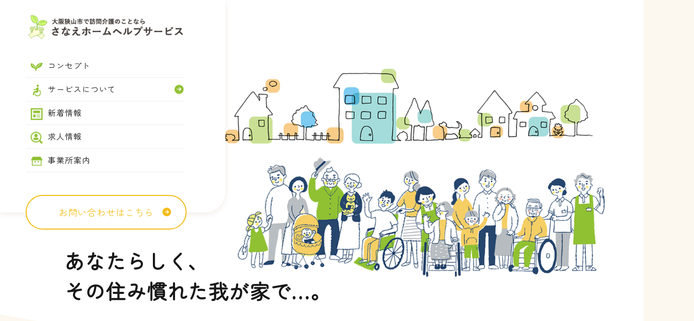

--- FILE ---
content_type: text/html; charset=UTF-8
request_url: https://sanae-kaigo.com/index?wg%5Bwgc-1707957931566_cate%5D=4
body_size: 5927
content:
<!DOCTYPE html>
<html lang="ja">

<head>
	
	<meta http-equiv="X-UA-Compatible" content="IE=edge">
	<meta charset="utf-8">
	<meta name="keywords" content="訪問介護,さなえホームヘルプサービス,さなえケアプランセンター,大阪,狭山市,在宅介護,居宅介護,介護施設">
	<meta name="description" content="さなえホームヘルプサービスは、大阪狭山市を中心に、在宅介護を支えるケアプラン作成から在宅での生活を支援する訪問介護サービスなど、トータルにご利用者さまの生活をプランニングします。">
	<meta name="viewport" content="width=device-width,initial-scale=1">
	<meta name="csrf-token" content="0d8863e4075e6e7c6d85955392cd9aeb3112ae5b2a415075d26da84d1dddbfc7">
	<title>さなえホームヘルプサービス｜訪問介護・居宅介護支援｜大阪狭山市</title>
	<meta property="og:type" content="website" />
<meta property="og:url" content="https://sanae-kaigo.com/" />
<meta property="og:image" content="https://sanae-kaigo.com/system_panel/uploads/images/img_ogp.png" />
<meta property="og:site_name" content="さなえホームヘルプサービス｜訪問介護・居宅介護支援｜大阪狭山市" />
<meta property="og:description" content="さなえホームヘルプサービスは、大阪狭山市を中心に、在宅介護を支えるケアプラン作成から在宅での生活を支援する訪問介護サービスなど、トータルにご利用者さまの生活をプランニングします。" /><!-- Matomo -->
<script>
  var _paq = window._paq = window._paq || [];
  /* tracker methods like "setCustomDimension" should be called before "trackPageView" */
  _paq.push(['trackPageView']);
  _paq.push(['enableLinkTracking']);
  (function() {
    var u="https://analytics02.ssl-link.jp/";
    _paq.push(['setTrackerUrl', u+'matomo.php']);
    _paq.push(['setSiteId', '2145']);
    var d=document, g=d.createElement('script'), s=d.getElementsByTagName('script')[0];
    g.async=true; g.src=u+'matomo.js'; s.parentNode.insertBefore(g,s);
  })();
</script>
<!-- End Matomo Code -->
	
	
	<!-- <link rel="stylesheet" href="/plugins/bootstrap/bootstrap.min.css"> -->
	<link rel="stylesheet" href="/plugins/bootstrap/bootstrap.phantom.min.css">
	<link rel="stylesheet" href="/plugins/font-awesome/font-awesome.min.css">
	<link rel="stylesheet" href="/system_panel/uploads/styles/base.css?t=1708424919">
	<link rel="stylesheet" href="/system_panel/uploads/styles/slicktheme.css?t=1707186912">
	<link rel="stylesheet" href="/system_panel/uploads/styles/slick.css?t=1707186941">
	<link rel="stylesheet" href="/system_panel/uploads/styles/HeaderFooter.css?t=1709868058">
	<link rel="stylesheet" href="/system_panel/uploads/styles/home.css?t=1709690357">
	<link rel="stylesheet" href="/system_panel/uploads/styles/news.css?t=1709181859">
	<link rel="stylesheet" href="/system_panel/uploads/styles/animate.css?t=1707289715">

<link rel="apple-touch-icon" sizes="180x180" href="/system_panel/uploads/touchicon/touchicon.png?r=1769223036">

	<style>
	* { box-sizing: border-box; } body {margin: 0;}#il6pg{display:none!important;}.gjs-dashed .container, .gjs-dashed .container-fluid, .gjs-dashed .row, .gjs-dashed .col, .gjs-dashed [class^="col-"]{min-height:1.5rem !important;}.gjs-dashed .w-100{background-color:rgba(0, 0, 0, 0.1);min-height:0.25rem !important;}.gjs-dashed img{min-width:25px;min-height:25px;background-color:rgba(0, 0, 0, 0.5);}.gjs-dashed .btn-group, .gjs-dashed .btn-toolbar{padding-right:1.5rem !important;min-height:1.5rem !important;}.gjs-dashed .card, .gjs-dashed .card-group, .gjs-dashed .card-deck, .gjs-dashed .card-columns{min-height:1.5rem !important;}.gjs-dashed .collapse{display:block !important;min-height:1.5rem !important;}.gjs-dashed .dropdown{display:block !important;min-height:1.5rem !important;}.gjs-dashed .dropdown-menu{min-height:1.5rem !important;display:block !important;}* { box-sizing: border-box; } body {margin: 0;}.gjs-dashed .container, .gjs-dashed .container-fluid, .gjs-dashed .row, .gjs-dashed .col, .gjs-dashed [class^="col-"]{min-height:1.5rem !important;}.gjs-dashed .w-100{background-color:rgba(0, 0, 0, 0.1);min-height:0.25rem !important;}.gjs-dashed img{min-width:25px;min-height:25px;background-color:rgba(0, 0, 0, 0.5);}.gjs-dashed .btn-group, .gjs-dashed .btn-toolbar{padding-right:1.5rem !important;min-height:1.5rem !important;}.gjs-dashed .card, .gjs-dashed .card-group, .gjs-dashed .card-deck, .gjs-dashed .card-columns{min-height:1.5rem !important;}.gjs-dashed .collapse{display:block !important;min-height:1.5rem !important;}.gjs-dashed .dropdown{display:block !important;min-height:1.5rem !important;}.gjs-dashed .dropdown-menu{min-height:1.5rem !important;display:block !important;}.c4120{color:black;}.c6688{color:black;}* { box-sizing: border-box; } body {margin: 0;}.gjs-dashed .container, .gjs-dashed .container-fluid, .gjs-dashed .row, .gjs-dashed .col, .gjs-dashed [class^="col-"]{min-height:1.5rem !important;}.gjs-dashed .w-100{background-color:rgba(0, 0, 0, 0.1);min-height:0.25rem !important;}.gjs-dashed img{min-width:25px;min-height:25px;background-color:rgba(0, 0, 0, 0.5);}.gjs-dashed .btn-group, .gjs-dashed .btn-toolbar{padding-right:1.5rem !important;min-height:1.5rem !important;}.gjs-dashed .card, .gjs-dashed .card-group, .gjs-dashed .card-deck, .gjs-dashed .card-columns{min-height:1.5rem !important;}.gjs-dashed .collapse{display:block !important;min-height:1.5rem !important;}.gjs-dashed .dropdown{display:block !important;min-height:1.5rem !important;}.gjs-dashed .dropdown-menu{min-height:1.5rem !important;display:block !important;}.c13556{display:inline-block;padding:5px;min-height:50px;min-width:50px;}
	</style>
</head>
<body>
<div id="root">
<div class="header"><div class="hd__inner">
<div class="hd__left b_shadow">
<div class="hd__logo"><a classes="link-block-1707978188029" href="./"><img src="https://sanae-kaigo.com/system_panel/uploads/images/20240228195710209969.png" alt="さなえホームヘルプサービス"></a></div>
<div class="hd__nav">
<div class="hd__nav__item"><a classes="link-block-1707978356229" href="./concept"><img src="https://sanae-kaigo.com/system_panel/uploads/images/20240215152754140714.png" alt="アイコン" class="nav__icon"><p class="p1707978360050">コンセプト</p></a></div>
<div class="hd__nav__item parent">
<a classes="link-block-1707978356229" href=""><img src="https://sanae-kaigo.com/system_panel/uploads/images/20240215152846774081.png" alt="アイコン" class="nav__icon"><p class="p1707978360050">サービスについて</p></a><div class="child__items">
<div class="child__item"><a classes="link-block-1707978356229" href="./help"><p class="p1707978360050">ー ホームヘルプサービス</p></a></div>
<div class="child__item"><a classes="link-block-1707978356229" href="./care"><p class="p1707978360050">ー ケアプランサービス</p></a></div>
<div class="child__item"><a classes="link-block-1707978356229" href="./staff"><p class="p1707978360050">ー スタッフ紹介</p></a></div>
</div>
</div>
<div class="hd__nav__item"><a classes="link-block-1707978356229" href="./news"><img src="https://sanae-kaigo.com/system_panel/uploads/images/20240215152936558611.png" alt="アイコン" class="nav__icon"><p class="p1707978360050">新着情報</p></a></div>
<div class="hd__nav__item"><a classes="link-block-1707978356229" href="./recruit"><img src="https://sanae-kaigo.com/system_panel/uploads/images/20240215152940379647.png" alt="アイコン" class="nav__icon"><p class="p1707978360050">求人情報</p></a></div>
<div class="hd__nav__item"><a classes="link-block-1707978356229" href="./about"><img src="https://sanae-kaigo.com/system_panel/uploads/images/20240215152944456949.png" alt="アイコン" class="nav__icon"><p class="p1707978360050">事業所案内</p></a></div>
</div>
<div class="btn_cv_wh"><a classes="link-block-1707978638370" href="./contact"><p class="p1707978706187">お問い合わせはこちら</p>
<img src="https://sanae-kaigo.com/system_panel/uploads/images/arrow_right_ye.png" alt="矢印"></a></div>
</div>
<div class="hd__right" id="il6pg"><div class="sns_wrap flex-end">
<div class="sns__item"><a classes="link-block-1707978767190" href="#"><img src="https://sanae-kaigo.com/system_panel/uploads/images/icon_ig.png" alt="ig"></a></div>
<div class="sns__item"><a classes="link-block-1707978767190" href="#"><img src="https://sanae-kaigo.com/system_panel/uploads/images/icon_fb.png" alt="fb"></a></div>
<div class="sns__item"><a classes="link-block-1707978767190" href="#"><img src="https://sanae-kaigo.com/system_panel/uploads/images/icon_yt.png" alt="yt"></a></div>
<div class="sns__item"><a classes="link-block-1707978767190" href="#"><img src="https://sanae-kaigo.com/system_panel/uploads/images/icon_x.png" alt="x"></a></div>
</div></div>
</div></div>
<div class="hd__nav--sp">
<div class="hamburger__txt"><div class="hamburger__inner"><div class="nav__items--sp">
<div class="nav__item--sp"><a classes="link-block-1707978356229" href="./"><p class="p1707978360050">ホーム</p></a></div>
<div class="nav__item--sp"><a classes="link-block-1707978356229" href="./concept"><p class="p1707978360050">コンセプト</p></a></div>
<div class="nav__item--sp"><a classes="link-block-1707978356229" href="./help"><p class="p1707978360050">ホームヘルプサービス</p></a></div>
<div class="nav__item--sp"><a classes="link-block-1707978356229" href="./care"><p class="p1707978360050">ケアプランサービス</p></a></div>
<div class="nav__item--sp"><a classes="link-block-1707978356229" href="./staff"><p class="p1707978360050">スタッフ紹介</p></a></div>
<div class="nav__item--sp"><a classes="link-block-1707978356229" href="./news"><p class="p1707978360050">新着情報</p></a></div>
<div class="nav__item--sp"><a classes="link-block-1707978356229" href="./recruit"><p class="p1707978360050">求人情報</p></a></div>
<div class="nav__item--sp"><a classes="link-block-1707978356229" href="./about"><p class="p1707978360050">事業所案内</p></a></div>
<div class="btn_cv_wh"><a classes="link-block-1707978638370" href="./contact"><p class="p1707978706187">お問い合わせはこちら</p>
<img src="https://sanae-kaigo.com/system_panel/uploads/images/arrow_right_ye.png" alt="矢印"></a></div>
</div></div></div>
<div class="hd__hamburger"><div class="div">
<div class="span"></div>
<div class="span"></div>
<div class="span"></div>
</div></div>
</div>
<div class="top-mv">
<div class="top-mv__img"><img src="https://sanae-kaigo.com/system_panel/uploads/images/20240226134651873856.png" alt="メインビジュアル"></div>
<div class="main__copy">
<p class="pc"><br>あなたらしく、<br>その住み慣れた我が家で…。</p>
<p class="sp"><br>あなたらしく<br>​​​​​​​その住み慣れた我が家で…。</p>
</div>
</div>
<div class="top-news mb130"><div class="news__box ps-r wow fadeInUp">
<h1 class="title_cmn ta-c">新着情報</h1>
<section id="wgc-1707957929530" class="webgene-blog"><article class="webgene-item categorylist">
      <a href="/index?wg%5Bwgc-1707957931566_cate%5D=1">お知らせ</a>
  </article>
<article class="webgene-item categorylist">
      <a href="/index?wg%5Bwgc-1707957931566_cate%5D=5">代表のブログ</a>
  </article>
<article class="webgene-item categorylist">
      <a href="/index?wg%5Bwgc-1707957931566_cate%5D=6">スタッフブログ</a>
  </article>
<article class="webgene-item categorylist">
      <a href="/index?wg%5Bwgc-1707957931566_cate%5D=4">ご利用者の声</a>
  </article>
</section><section id="wgc-1707957931566" class="webgene-blog"><article class="webgene-item news__item">
    <a href="./newsdetail?wgd=topics-50&amp;wgdo=date-DESC">
      <figure class="news__img"><img class="webgene-item-main-image" src="https://smooooth11-site-one.ssl-link.jp/sanaekikaku240118/uploads/topics/50/673327d87c74650_m.jpg"></figure>
      <div class="textarea">
        <p class="news__date">2024.11.12</p>
        <h2 class="news__title">ご利用者の声　D.S 様（さなえ歴：2年4ヶ月）</h2>
      </div>
    </a>
  </article>
<article class="webgene-item news__item">
    <a href="./newsdetail?wgd=topics-49&amp;wgdo=date-DESC">
      <figure class="news__img"><img class="webgene-item-main-image" src="https://smooooth11-site-one.ssl-link.jp/sanaekikaku240118/uploads/topics/49/673324f61d0cb49_m.jpg"></figure>
      <div class="textarea">
        <p class="news__date">2024.09.12</p>
        <h2 class="news__title">ご利用者の声　A.E 様（さなえ歴：2年5ヶ月）</h2>
      </div>
    </a>
  </article>
<article class="webgene-item news__item">
    <a href="./newsdetail?wgd=topics-46&amp;wgdo=date-DESC">
      <figure class="news__img"><img class="webgene-item-main-image" src="https://smooooth11-site-one.ssl-link.jp/sanaekikaku240118/uploads/topics/46/661623fd4c60946_m.jpg"></figure>
      <div class="textarea">
        <p class="news__date">2024.04.10</p>
        <h2 class="news__title">ご利用者の声　A.M 様（さなえ歴：14年1ヶ月）</h2>
      </div>
    </a>
  </article>
</section><div class="news__shape01"><img src="https://sanae-kaigo.com/system_panel/uploads/images/shape01.png" alt="イラスト" class="c6688"></div>
<div class="news__shape02"><img src="https://sanae-kaigo.com/system_panel/uploads/images/20240306164903977894.png" alt="イラスト" class="c6688"></div>
<div class="btn_small"><a classes="link-block-1707291206403" href="./news"><p class="p1707292012557">新着情報一覧</p>
<img src="https://sanae-kaigo.com/system_panel/uploads/images/20240215094830404362.png" alt="矢印" class="c4120"></a></div>
</div></div>
<div id="" class="top-gallery mb130"><div class="slider__gallery">
<div class="slider__img"><img src="https://sanae-kaigo.com/system_panel/uploads/images/slide_01.png" alt="ギャラリー" class="c4120"></div>
<div class="slider__img"><img src="https://sanae-kaigo.com/system_panel/uploads/images/slide_02.png" alt="ギャラリー" class="c4120"></div>
<div class="slider__img"><img src="https://sanae-kaigo.com/system_panel/uploads/images/slide_03.png" alt="ギャラリー" class="c4120"></div>
<div class="slider__img"><img src="https://sanae-kaigo.com/system_panel/uploads/images/slide_04.png" alt="ギャラリー" class="c4120"></div>
<div class="slider__img"><img src="https://sanae-kaigo.com/system_panel/uploads/images/slide_05.png" alt="ギャラリー" class="c4120"></div>
</div></div>
<div class="top-concept"><div class="top-inner ps-r">
<div class="concept__shape"><img src="https://sanae-kaigo.com/system_panel/uploads/images/20240215104605833476.png" alt="イラスト" class="c6688"></div>
<div class="flexbox flex-btw">
<div class="wow fadeInLeft concept__left">
<img src="https://sanae-kaigo.com/system_panel/uploads/images/concept_title.png" alt="サナエホームヘルプ" class="concept__img mb40"><div class="btn_cmn pc"><a classes="link-block-1707291206403" href="./concept"><p class="p1707292012557">さなえのコンセプト</p>
<img src="https://sanae-kaigo.com/system_panel/uploads/images/20240215094830404362.png" alt="矢印" class="c4120"></a></div>
</div>
<div class="wow fadeInRight concept__right">
<p class="copy mb50">今までの暮らしを<br>​​​​​​​安心して過ごせるように<br></p>
<p class="lh">大阪狭山市を中心に、在宅介護を支えるケアプラン作成から在宅での生活を支援する訪問介護サービスを提供しています。<br>ご利用者様お一人おひとりの生活や好みを尊重し、今までの暮らしを安心して継続できるように…。<br>お一人おひとりが何を求めているかをしっかりと見極めながら、自然と寄り添える、そのようなケアを心掛けています。</p>
<div class="btn_cmn sp"><a classes="link-block-1707291206403" href="./concept"><p class="p1707292012557">さなえのコンセプト</p>
<img src="https://sanae-kaigo.com/system_panel/uploads/images/20240215094830404362.png" alt="矢印" class="c4120"></a></div>
</div>
</div>
</div></div>
<div class="top-service mb80"><div class="ps-r wow fadeInUp service__box b_shadow">
<h1 class="title_cmn ta-c">お<span style="color:#90c132;">悩み別</span>サービス紹介</h1>
<div class="flex-btw service__items">
<div class="service__item">
<img src="https://sanae-kaigo.com/system_panel/uploads/images/worry_img01.png" alt="お悩み" class="service__img mb30"><p class="service__text mb30">我が家で暮らし続けたい...</p>
<div class="btn_small"><a classes="link-block-1707291206403" href="./help"><p class="p1707292012557">ホームヘルプサービス</p>
<img src="https://sanae-kaigo.com/system_panel/uploads/images/20240215094830404362.png" alt="矢印" class="c4120"></a></div>
</div>
<div class="service__item">
<img src="https://sanae-kaigo.com/system_panel/uploads/images/20240226135126529195.png" alt="お悩み" class="service__img mb30"><p class="service__text mb30">介護や高齢者の相談をしたい...</p>
<div class="btn_small"><a classes="link-block-1707291206403" href="./care"><p class="p1707292012557">ケアプランサービス</p>
<img src="https://sanae-kaigo.com/system_panel/uploads/images/20240215094830404362.png" alt="矢印" class="c4120"></a></div>
</div>
<div class="service__item">
<img src="https://sanae-kaigo.com/system_panel/uploads/images/worry_img03.png" alt="お悩み" class="service__img mb30"><p class="service__text mb30">信頼できる人にお願いしたい...</p>
<div class="btn_small"><a classes="link-block-1707291206403" href="./staff"><p class="p1707292012557">スタッフ紹介</p>
<img src="https://sanae-kaigo.com/system_panel/uploads/images/20240215094830404362.png" alt="矢印" class="c4120"></a></div>
</div>
</div>
<div class="service__shape"><img src="https://sanae-kaigo.com/system_panel/uploads/images/shape03.png" alt="イラスト" class="c6688"></div>
</div></div>
<div class="illust_town mb130"><img src="https://sanae-kaigo.com/system_panel/uploads/images/illust_town.png" alt="街のイラスト"></div>
<div class="top-recruit mb130"><div class="top-inner"><div class="flexbox flex-btw row-reverse">
<div class="wow fadeInLeft textarea">
<h1 class="title_cmn mb70">求人情報</h1>
<p class="lh mb60">ご利用者様の<span style="color:#f39c12;">「ありがとう」</span>の言葉がやりがいです。<br>​​​​​​​経験はもちろん大切ですが、私たちは何よりも、その人が持つ <span style="color:#f39c12;">”人柄”</span> を重視しています。</p>
<div class="btn_cmn"><a classes="link-block-1707291206403" href="./recruit"><p class="p1707292012557">求人情報</p>
<img src="https://sanae-kaigo.com/system_panel/uploads/images/20240215094830404362.png" alt="矢印" class="c4120"></a></div>
</div>
<div class="wow fadeInRight flexbox__img"><img src="https://sanae-kaigo.com/system_panel/uploads/images/top-recruit_img.png" alt="求人情報" class="concept__img mb40"></div>
<div class="recruit__shape"><img src="https://sanae-kaigo.com/system_panel/uploads/images/recruit_illust.png" alt="求人情報" class="concept__img mb40"></div>
</div></div></div>
<div class="top-about mb130">
<div class="top-inner"><div class="flexbox flex-btw ps-r wow fadeInUp">
<div class="textarea">
<h1 class="title_cmn">事業所案内</h1>
<p class="lh mb60">電話番号：072-360-3838<br>営業時間：9:00-17:30<br>定休日　：土日祝・年末年始 (12/31-1/3)<br>​​​​​​​<br>[指定No.：2779300975 (居宅介護支援)]<br>[指定No.：2779300967 (訪問介護)]<br>[指定No.：2719300176 (障がいサービス)]​​​​​​​</p>
<div class="btn_cmn"><a classes="link-block-1707291206403" href="./about"><p class="p1707292012557">事業所案内</p>
<img src="https://sanae-kaigo.com/system_panel/uploads/images/20240215094830404362.png" alt="矢印" class="c4120"></a></div>
</div>
<div class="flexbox__img"><img src="https://sanae-kaigo.com/system_panel/uploads/images/top-service_img.png" alt="事業所案内" class="concept__img mb40"></div>
<div class="about__shape"><img src="https://sanae-kaigo.com/system_panel/uploads/images/shape04.png" alt="イラスト" class="concept__img mb40"></div>
</div></div>
<div class="inner"><div src="https://www.google.com/maps/embed?pb=!1m18!1m12!1m3!1d3288.002118272739!2d135.55427927573598!3d34.50283057299068!2m3!1f0!2f0!3f0!3m2!1i1024!2i768!4f13.1!3m3!1m2!1s0x6000d71084a966cb%3A0x9efe079bf26a9d!2z44GV44Gq44GIIOODm-ODvOODoOODmOODq-ODl-OCteODvOODk-OCuQ!5e0!3m2!1sja!2sjp!4v1709178419562!5m2!1sja!2sjp%22%20%20%20%20width=%221200%22%20height=%22450%22%20style=%22border:0;%22%20allowfullscreen=%22%22%20loading=%22lazy%22%20referrerpolicy=%22no-referrer-when-downgrade%22&gt;" width="100%" height="300" id="iup5pf" class="c3337"><iframe src="https://www.google.com/maps/embed?pb=!1m18!1m12!1m3!1d3288.002118272739!2d135.55427927573598!3d34.50283057299068!2m3!1f0!2f0!3f0!3m2!1i1024!2i768!4f13.1!3m3!1m2!1s0x6000d71084a966cb%3A0x9efe079bf26a9d!2z44GV44Gq44GIIOODm-ODvOODoOODmOODq-ODl-OCteODvOODk-OCuQ!5e0!3m2!1sja!2sjp!4v1709178419562!5m2!1sja!2sjp%22%20%20%20%20width=%221200%22%20height=%22450%22%20style=%22border:0;%22%20allowfullscreen=%22%22%20loading=%22lazy%22%20referrerpolicy=%22no-referrer-when-downgrade%22&gt;" width="100%" height="300" loading="lazy" id="ifimzf" class="gjs-no-pointer c3347"></iframe></div></div>
</div>
<div id="pagetop" class="pagetop"><a classes="link-block-1707907889872" href="#" class="c13556"><img src="https://sanae-kaigo.com/system_panel/uploads/images/pagetop.png" alt="トップに戻る"></a></div>
<div class="cv"><div class="cv__box">
<h1 class="title_cmn mb50">お問い合わせ</h1>
<p class="cv__text lh mb50">サービス・求人に関するお問い合わせは、<br>​​​​​​​お電話もしくはお問い合わせフォームよりご連絡ください。</p>
<div class="cv__tel mb30"><a classes="link-block-1707903903655" href="tel:072-360-3838"><img src="https://sanae-kaigo.com/system_panel/uploads/images/cv_tel.png" alt="072-360-3838"></a></div>
<div class="btn_cv"><a classes="link-block-1707903903655" href="./contact"><p class="p1707905789926">お問い合わせはこちら</p>
<img src="https://sanae-kaigo.com/system_panel/uploads/images/20240214190753795266.png" alt="arrow"></a></div>
<div class="cv__illust01"><img src="https://sanae-kaigo.com/system_panel/uploads/images/shape05.png" alt="イラスト"></div>
<div class="cv__illust02"><img src="https://sanae-kaigo.com/system_panel/uploads/images/shape06.png" alt="イラスト"></div>
</div></div>
<div class="footer"><div class="inner">
<div class="mb30 ft__logo"><a classes="link-block-1707903903655" href="./"><img src="https://sanae-kaigo.com/system_panel/uploads/images/20240228195710209969.png" alt="さなえホームヘルプサービス"></a></div>
<div class="ft__box flex-btw mb60">
<div class="ft__left">
<p class="ft__text mb40"><strong>〒589-0005　大阪府大阪狭山市狭山1-2351-1<br>電話番号：<a data-cke-saved-href="tel:072-360-3838" href="tel:072-360-3838">072-360-3838</a><br>営業時間：9:00～17:30</strong></p>
<div id="ij9kd" class="sns_wrap flex-nml c2131">
<div class="sns__item"><a classes="link-block-1707903903655" href="#"><img src="https://sanae-kaigo.com/system_panel/uploads/images/icon_ig.png" alt="sns"></a></div>
<div class="sns__item"><a classes="link-block-1707903903655" href="#"><img src="https://sanae-kaigo.com/system_panel/uploads/images/icon_fb.png" alt="sns"></a></div>
<div class="sns__item"><a classes="link-block-1707903903655" href="#"><img src="https://sanae-kaigo.com/system_panel/uploads/images/icon_yt.png" alt="sns"></a></div>
<div class="sns__item"><a classes="link-block-1707903903655" href="#"><img src="https://sanae-kaigo.com/system_panel/uploads/images/icon_x.png" alt="sns"></a></div>
</div>
</div>
<div class="ft__right flex-end">
<p class="groupe"><a data-cke-saved-href="./" href="./">ホーム</a></p>
<p class="groupe"><a data-cke-saved-href="./concept" href="./concept">コンセプト</a><br><a data-cke-saved-href="./help" href="./help">ホームヘルプサービス</a><br><a data-cke-saved-href="./care" href="./care">ケアプランサービス</a><br><a data-cke-saved-href="./news" href="./news">​​​​​​​新着情報</a></p>
<p class="groupe"><a data-cke-saved-href="./staff" href="./staff">スタッフ紹介</a><br><a data-cke-saved-href="./recruit" href="./recruit">求人情報</a><br><a data-cke-saved-href="./about" href="./about">事業所案内</a><br><a data-cke-saved-href="./contact" href="./contact">お問い合わせ</a></p>
</div>
</div>
<p class="ft__copy">© 2024 株式会社サナエ企画</p>
</div></div>
</div>			<script src="/plugins/jquery/jquery.min.js"></script>
			<script src="/plugins/popper/popper.min.js"></script>
			<script src="/plugins/bootstrap/bootstrap.min.js"></script>
			<script src="/plugins/lory/lory.min.js"></script>
			
				<script src="/system_panel/uploads/scripts/slickmin.js?t=1707187855"></script>
	<script src="/system_panel/uploads/scripts/slickslider.js?t=1707986621"></script>
	<script src="/system_panel/uploads/scripts/wowmin.js?t=1707289733"></script>
	<script src="/system_panel/uploads/scripts/script.js?t=1708418159"></script>

			
			<script>
				window.addEventListener("load", function(event) {
					$.ajaxSetup({
						headers: {
							'X-CSRF-TOKEN': $('meta[name="csrf-token"]').attr('content')
						}
					});
				});
			</script>
		</body>
		</html>

--- FILE ---
content_type: text/css
request_url: https://sanae-kaigo.com/system_panel/uploads/styles/base.css?t=1708424919
body_size: 3392
content:
@charset "UTF-8";
@import url('https://fonts.googleapis.com/css2?family=Zen+Maru+Gothic&display=swap');
  
/*============================
	html5 base style
============================*/
/* 要素 フォントサイズ・マージン・パディングをリセット */
html, body, div, span, object, iframe,
h1, h2, h3, h4, h5, h6, p, blockquote, pre,
abbr, address, cite, code,
del, dfn, em, img, ins, kbd, q, samp,
small, strong, sub, sup, var,
b, i,
dl, dt, dd, ol, ul, li,
fieldset, form, label, legend,
table, caption, tbody, tfoot, thead, tr, th, td,
article, aside, canvas, details, figcaption, figure,
footer, header, hgroup, menu, nav, section, summary,
time, mark, audio, video {
  margin:0;
  padding:0;
  border:0;
  outline:0;
  font-size:100%;
  font-weight: normal;
  vertical-align:baseline;
  background:transparent;
}

/* 新規追加要素をブロック要素化 */
article,aside,details,figcaption,figure,
footer,header,hgroup,menu,nav,section {
    display:block;
}

/* 行の高=フォントサイズ */
body {
    line-height:1;
  }


/* ulのマーカー非表示 */
ol, ul {
  list-style: none;
}
/* フォントサイズ　リセット フォントの縦方向 ベースライン揃え 点線削除 */
a {
    margin:0;
    padding:0;
    font-size:100%;
    vertical-align:baseline;
    background:transparent;
    outline: none;
		transition: .3s ease-in-out;
  }

img,svg,video {
    width: 100%;
    vertical-align: bottom;
}
/* 画像を縦に並べた時に余白0 */
img {
    vertical-align: top;
    font-size: 0;
    line-height: 0;
  }

table {
    border-collapse: collapse;
    border-spacing: 0;
}

/*box-sizingを全ブラウザに対応*/
*, *:before, *:after {
    -webkit-box-sizing: border-box;
    -moz-box-sizing: border-box;
    -o-box-sizing: border-box;
    -ms-box-sizing: border-box;
    box-sizing: border-box;
  }
  
.clearfix:after {
    overflow: hidden;
    visibility: hidden;
    height: 0;
    display: block;
    font-size: 0;
    content: " ";
    clear: both;
}

br {
    line-height: inherit;
}
input,select {
    vertical-align: middle;
}

input,select,button {
    border: 0;
    -webkit-appearance: none;
    -moz-appearance: none;
    -ms-appearance: none;
    appearance: none;
}
input:focus,select:focus,button:focus {
    outline: 0;
}

/* 【共通】パーツ 
----------------------------------------------------------------*/
/* リンク */
a,
a * {
	-webkit-transition: opacity 0.7s ease;
	-moz-transition: opacity 0.7s ease;
	-o-transition: opacity 0.7s ease;
	transition: opacity  0.7s ease;
	text-decoration: none;
	font-size: inherit;
	font-weight: inherit;
	color: inherit;
	font-family: inherit;
	-webkit-backface-visibility: hidden; /* 追加 */
	backface-visibility: hidden; /* 追加 */
	transition: .3s ease-in-out;
}
a:hover, a:active {
	text-decoration:none;
	color: #111;
}
img {
	max-width: 100%;
	height: auto;
}


/*基本設定
----------------------------------------------------------------*/

body {
	font-size: 18px;
	font-weight: 400;
	letter-spacing: .05em;
	line-height:1.5;
	background: #fff;
	color: #171717;
	font-family:"Zen Maru Gothic","游ゴシック体", YuGothic, "游ゴシック", "Yu Gothic", sans-serif;
	margin: auto;
	overflow-x: hidden;
	position: relative;
	min-width: auto;
	opacity: 0;
	animation: bodyAppear .3s .3s forwards;
  background:#fcf7ef;
}
@media screen and (max-width: 1024px) {
	body {
		font-size: 16px;
	}
}
@media screen and (max-width: 768px) {
	body {
		font-size: 15px;
	}
}
@keyframes bodyAppear {
	0% {
			opacity: 0;
	}

	100% {
			opacity: 1;
	}
}




/*  配置  */
.flex-nml {
	display:-webkit-box;
	display:-ms-flexbox;
	display:flex;
	flex-wrap:wrap;
}
.flex-btw {
	display:-webkit-box;
	display:-ms-flexbox;
	display:flex;
	flex-wrap:wrap;
	-webkit-box-pack:justify;
	-ms-flex-pack:justify;
	justify-content:space-between;
}
.flex-cnt {
	display:-webkit-box;
	display:-ms-flexbox;
	display:flex;
	flex-wrap:wrap;
	-webkit-box-pack:center;
	-ms-flex-pack:center;
	justify-content:center;
}
.flex-end {
	display:-webkit-box;
	display:-ms-flexbox;
	display:flex;
	flex-wrap:wrap;
	-webkit-box-pack:end;
	-ms-flex-pack:end;
	justify-content:flex-end;
}
.row-reverse {
	-webkit-flex-direction: row-reverse;
	flex-direction: row-reverse;
}
.items-center {
	-webkit-align-items: center;
	align-items: center;
}
.items-start {
	-webkit-align-items: flex-start;
	align-items: flex-start;
}
.items-end {
	-webkit-align-items: flex-end;
	align-items: flex-end;
}


/*----------------------------
  layout
-----------------------------*/
.tategaki {
    writing-mode: vertical-rl;
    -ms-writing-mode: tb-rl;
    -webkit-writing-mode: vertical-rl;
}

.sp {
display: none;
}
.pc {
display: block;
}
@media screen and (max-width: 768px) {
	.sp {
			display: block;
	}
	.pc {
			display: none;
	}
}

/* margin */
.mb20{
    margin-bottom: 20px;
}
.mb30{
margin-bottom: 30px;
}
.mb40 {
	margin-bottom: 40px;
	}
.mb50 {
margin-bottom: 50px;
}
.mb60 {
margin-bottom: 60px;
}
.mb70 {
margin-bottom: 70px;
}
.mb80 {
margin-bottom: 80px;
}
.mb100 {
margin-bottom: 100px;
}
.mb130{
	margin-bottom: 130px;
}
@media screen and (max-width: 1024px) {
	.mb20{
			margin-bottom: 15px;
	}
	.mb30 {
			margin-bottom: 20px;
	}
	.mb40 {
		margin-bottom: 30px;
	}
	.mb50 {
			margin-bottom: 35px;
	}
	.mb60 {
			margin-bottom: 45px;
	}
	.mb70 {
			margin-bottom: 50px;
	}
	.mb80 {
			margin-bottom: 60px;
	}
	.mb100 {
			margin-bottom: 70px;
	}
	.mb130{
		margin-bottom: 100px;
	}
}
@media screen and (max-width: 768px) {
	.mb20{
			margin-bottom: 10px;
	}
	.mb30 {
			margin-bottom: 20px;
	}
	.mb40 {
		margin-bottom: 25px;
	}
	.mb50 {
			margin-bottom: 30px;
	}
	.mb60 {
			margin-bottom: 30px;
	}
	.mb70 {
			margin-bottom: 40px;
	}
	.mb80 {
			margin-bottom: 40px;
	}
	.mb100 {
			margin-bottom: 50px;
	}
	.mb130{
		margin-bottom: 70px;
	}
}


/*============================
    setting
============================*/

/* ------ inner ------ */
.inner__large{
	max-width: 1280px;
	width: 96%;
	margin-inline: auto;
}
@media screen and (max-width: 1024px) {
	.inner__large{
			width: 94%;
	}
}
	@media screen and (max-width: 768px) {
	.inner__large{
			width: 92%;
	}
}
.inner{
	max-width: 1080px;
	width: 96%;
	margin-inline: auto;
}
@media screen and (max-width: 1024px) {
	.inner{
			width: 94%;
	}
}
	@media screen and (max-width: 768px) {
	.inner{
			width: 92%;
	}
}



/* -------color setting------- */
.color01{
  color:#90c132;
}
.color02{
  color:#f3bc18;
}

.wh{
  color: #fff;
}
.bg{
  background-color:#fcf7ef;
}
.bg02{
  background-color:#f1f1f1;
}
.link {
	text-decoration-line: underline;
}
.lh{
  line-height: 2;
}
.ta-c{
	text-align: center;
}
.text_center{
	text-align: center;
}

.f-20{
	font-size: 20px;
	font-weight: 500;
}
.f-18{
	font-size: 18px;
	font-weight: 500;
}
@media screen and (max-width: 768px) {
	.text_center{
		text-align: left;
	}
	.f-20{
		font-size: 16px;
	}
	.f-18{
		font-size: 15px;
	}
}

.b_shadow {
    box-shadow: 0px 3px 12px rgba(128, 73, 11, 0.1);
}



/*----------------------------
  position
-----------------------------*/
.ps-r {
    position: relative;
}
.ps-a {
    position: absolute;
}

/*----------------------------
  list
-----------------------------*/
.list-style {
	padding-left: 1em;
  position: relative;
}
.list-style::before{
	content: "";
	display: block;
	width: 8px;
	height: 8px;
	border-radius: 50vh;
	background-color: #f3bc18;
	position: absolute;
	top: 6px;
	left: 0.2em;
}



/*============================
	index 共通
============================*/
.title_cmn{
	font-size: 50px;
	letter-spacing: 0;
	font-weight: 500;
	color: #f3bc18;
}
.title_cmn::first-letter{
	font-size: 80px;
  font-weight: bold;
	color: #90c132;
}

@media screen and (max-width: 1280px) {
	.title_cmn{
		font-size: 40px;
	}
	.title_cmn::first-letter{
		font-size: 64px;
	}
}
@media screen and (max-width: 1024px) {
	.title_cmn{
		font-size: 32px;
	}
	.title_cmn::first-letter{
		font-size: 56px;
	}
}
@media screen and (max-width: 768px) {
	.title_cmn{
		font-size: 24px;
	}
	.title_cmn::first-letter{
		font-size: 40px;
	}
}
@media screen and (max-width: 499px) {
	.title_cmn{
		font-size: 20px;
	}
	.title_cmn::first-letter{
		font-size: 32px;
	}
}


.title_small{
	text-align: center;
}
.title_small .font-jp{
	display: inline-block;
	font-size: 40px;
	font-weight: bold;
	margin-inline: auto;
	position: relative;
}
.title_small .font-jp::before{
	content: '';
  width: 44px;
  height: 8px;
  background: url(../images/title_small_shape.png)no-repeat center / 100%;
  position: absolute;
  left: -60px;
  top: 50%;
  transform: translateY(-50%);
  display: block;
}
.title_small .font-jp::after{
	content: '';
  width: 44px;
  height: 8px;
  background: url(../images/title_small_shape.png)no-repeat center / 100%;
  position: absolute;
  right: -60px;
  top: 50%;
  transform: translateY(-50%);
  display: block;
}
@media screen and (max-width: 1024px) {
	.title_small .font-jp{
		font-size: 32px;
	}
}
@media screen and (max-width: 768px) {
	.title_small .font-jp{
		font-size: 24px;
		letter-spacing: 0;
	}
	.title_small .font-jp::before{
		width: 40px;
		height: 7px;
		left: -50px;
	}
	.title_small .font-jp::after{
		width: 40px;
		height: 7px;
		right: -50px;
	}
}
@media screen and (max-width: 499px) {
	.title_small .font-jp{
		font-size: 20px;
	}
}



/* ------  btn ------ */
.btn_cmn,.btn_cmn_white {
	width: 320px;
	height: 65px;
	position: relative;
}
.btn_cmn a,.btn_cmn_white a{
	display: block;
	background: #fff;
	line-height: 65px;
	text-align: center;
	border: 2px solid #39322d;
	border-radius: 50vh;
	transition: .3s ease-out;
}
.btn_cmn img{
	width:18px;
	position: absolute;
	top: 50%;
	right: 30px;
	transform: translateY(-50%);
	transition: .3s ease-out;
}
.btn_cmn a:hover img{
	right: 20px;
}
.m-auto{
	margin-inline: auto;
}
@media screen and (max-width:1024px) {
	.btn_cmn,.btn_cmn_white {
		width: 280px;
		height: 60px;
		position: relative;
	}
	.btn_cmn a,.btn_cmn_white a{
		line-height: 60px;
	}
}
@media screen and (max-width:768px) {

}


/* ------  small btn ------ */
.btn_small{
	max-width: 280px;
	width: 100%;
	height: 55px;
	position: relative;
}
.btn_small a{
	display: block;
    font-size: 16px;
	background: #fff;
	line-height: 55px;
	text-align: center;
	border: 2px solid #39322d;
	border-radius: 50vh;
	transition: .3s ease-out;
}
.btn_small img{
	width:18px;
	position: absolute;
	top: 53%;
	right: 30px;
	transform: translateY(-50%);
	transition: .3s ease-out;
}
.btn_small a:hover img{
	right: 20px;
}

@media screen and (max-width:1024px) {
	.btn_small{
		max-width: 280px;
		width: 100%;
		height: 50px;
	}
	.btn_small a{
      font-size: 15px;
		line-height: 50px;
	}
}
@media screen and (max-width:768px) {
	.btn_small{
		max-width: 280px;
		height: 45px;
	}
	.btn_small a{
		line-height: 45px;
	}
}




/* ------  お問い合わせbtn ------ */
.btn_cv,.btn_cv_wh {
	width: 320px;
	height: 65px;
	position: relative;
}
.btn_cv a,.btn_cv_wh a{
	display: block;
	line-height: 65px;
	color: #fff;
	text-align: center;
	background-color: #f3bc18;
	border-radius: 50vh;
	transition: .3s ease-out;
  cursor:pointer;
}
.btn_cv_wh a{
	color: #f3bc18;
  font-size:18px;
	background-color: #fff;
	border: 2px solid #f3bc18;
}
.btn_cv img,.btn_cv_wh img{
	width:18px;
	position: absolute;
	top: 53%;
	right: 30px;
	transform: translateY(-50%);
	transition: .3s ease-out;
}
.btn_cv a:hover img,
.btn_cv_wh a:hover img{
	right: 20px;
}
@media screen and (max-width:1024px) {
	.btn_cv,.btn_cv_wh{
		width: 280px;
		height: 60px;
		position: relative;
	}
	.btn_cv a,.btn_cv_wh a{
		line-height: 60px;
	}
  .btn_cv,.btn_cv_wh p{
  		font-size:16px;
  }
}
@media screen and (max-width:768px) {

}

--- FILE ---
content_type: text/css
request_url: https://sanae-kaigo.com/system_panel/uploads/styles/HeaderFooter.css?t=1709868058
body_size: 2551
content:
/*============================
	header
============================*/
.header{
  width:100%;
  z-index: 99;
  position:absolute;
  top: 0;
  right: 0;
}
.hd__inner {
  width: 96%;
  padding: 30px 0;
  display: flex;
  justify-content: flex-end;;
  align-items: center;
  margin-inline: auto;
}

.sns__item:hover img{
   transform: rotateY(360deg);
  transition: transform .5s;
  }
  
.sns__item img a{
    transition-duration: 0.3s;
  }

@media screen and (max-width:1024px) {
  .hd__inner {
    padding: 15px 0;
  }
}


.hd__right {
  width: auto;
  align-items: center;
}
.hd__right .sns_wrap{
 column-gap:23px;
  align-items: center;
}



/* ナビ部分 */
.hd__left{
  max-width: 490px;
  /*max-width: 570px;*/
  width: 35%;
  z-index: 999;
  padding: 30px 50px 80px 5%;
  position: absolute;
  top: 0;
  left: 0;
  background-color: #fff; 
  border-radius: 0 0 40px 0;
}
.hd__logo {
  max-width: 379px;
  width: 90%;
  margin-bottom: 30px;
}
.hd__nav__item{
    max-width: 350px;
    position: relative;
    width: 100%;
}
.hd__nav__item::after{
  content: "";
  width: 90%;
  height: 1px;
  background: #eee;
  position: absolute;
  bottom: 0;
  left: 0;
}
.hd__nav__item a{
  display: block;
  padding: 10px;
}
.hd__nav__item p{
  display: inline-block;
  vertical-align: top;
}
.hd__nav__item img{
  display: inline-block;
  width: 24px;
  height: 24px;
  object-fit: contain;
  vertical-align:bottom;
  margin-right: 10px;
}
.hd__nav__item a:hover p{
  color: #90c132;
}
.hd__left .btn_cv_wh{
  position: absolute;
  bottom: -30px;
}

/* 子があるナビ */
.hd__nav__item.parent{
  position: relative;
}
.hd__nav__item.parent > a {
  pointer-events: none;
}
.hd__nav__item.parent:hover .child__items {
  display: block;/*Gナビメニューにホバーしたら表示*/
}
.child__items {
  display: none;
  font-size: 15px;
  padding: 20px;
  background-color:#90c132;
  border-radius: 0 20px 20px 20px;
  transition: all .3s;
  position: absolute;
  top: -10px;
  right: -240px;
}
.child__items > a{
  border-bottom: none;
}
.child__item a{
  display: block;
  border-bottom: none;
  color: #fff;
}
.child__item a:hover p{
  color: #fff;
  opacity: 0.8;
}
.hd__nav__item.parent::before{
  content: '';/*何も入れない*/
  width:19px;/*画像の幅*/
  height: 19px;/*画像の高さ*/
  background: url(../images/arrow_right.png)no-repeat center / 100%;
  position: absolute;
  right: 35px;
  top: 50%;
  transform: translateY(-50%);
  display: block;
}
@media screen and (max-width:1280px) {
  .hd__left{
    /*width: 40%;*/
    padding: 30px 30px 80px 4%;
  }
  .hd__nav__item p{
    font-size: 16px;
  }
}
@media screen and (max-width:1024px) {
  .header{
    position: fixed;
    background: #fff;
  }
  .hd__inner{
    justify-content: space-between;
  }
  .hd__left{
    position: initial;
    width: auto;
    background: none;
    padding: 0;
    max-width: none;
    border-radius: 0;
    box-shadow:none;
  }
  .hd__logo{
    width: 250px;
    margin-bottom: 0;
  }
  .hd__nav{
    display: none!important;
  }
  .hd__left .btn_cv_wh{
    display: none!important;
  }
  .hd__right{
    display: none!important;
  }
  
}


/***** ハンバーガー ▼*****/

.hd__hamburger {
  display: none;
  position: fixed;
  top: 30px;
  right: 30px;
  margin: auto;
  width: 50px;
  height: 60px;
  cursor: pointer;
  z-index: 9999;
}
.hd__hamburger::before{
  content: "";
  display: block;
  position: absolute;
  top: 50%;
  left: 50%;
  transform: translate(-50%,-50%);
  -webkit-transform: translate(-50%,-50%);
  width: 40px;
  height: 40px;
}
.hd__hamburger .span {
  display: block;
  position: absolute;
  border-radius: 50vh;
 height: 3px;
  width: 100%;
  background-color: #90c132;
  left: 0;
  -webkit-transition: .35s ease-in-out;
  -moz-transition: .35s ease-in-out;
  transition: .35s ease-in-out;
}
.hd__hamburger .span:nth-child(1) {
  top: 0;
}
.hd__hamburger .span:nth-child(2) {
  top: 15px;
}
.hd__hamburger .span:nth-child(3) {
  top: 30px;
}


/* open */
.hd__nav--sp.open .hd__hamburger .span:nth-child(1) {
  top: 7px;
  -webkit-transform: rotate(315deg);
  -moz-transform: rotate(315deg);
  transform: rotate(315deg);
  background: #90c132;
}
.hd__nav--sp.open .hd__hamburger .span:nth-child(2) {
  width: 0;
  left: 50%;
}
.hd__nav--sp.open .hd__hamburger .span:nth-child(3) {
  top: 7px;
  -webkit-transform: rotate(-315deg);
  -moz-transform: rotate(-315deg);
  transform: rotate(-315deg);
  background: #90c132;
}


/* hamburger menu */
.hamburger__inner {
  display: block;
  position: fixed;
  right: 0;
  top: 0;
  bottom: 0;
  margin: auto;
  padding: 8% 5%;
  width: 50%;
  height: 100%;
  background: rgba(255, 255, 255, 0.9);
  -webkit-transition: .3s ease-in-out;
  -moz-transition: .3s ease-in-out;
  transition: .3s ease-in-out;
  z-index: 1002;
  visibility: hidden;
  opacity: 0;
  -webkit-transform: scale(0.9);
  transform: scale(0.9);
  -webkit-transition: -webkit-transform 0.2s, opacity 0.2s, visibility 0s 0.2s;
  transition: transform 0.2s, opacity 0.2s, visibility 0s 0.2s;
}


.nav__items--sp {
  display: grid;
  place-content: center;
  place-items: center;
  text-align: center;
  width: 100%;
}
.nav__item--sp {
  margin: auto;
  width: 100%;
  height: auto;
  overflow: hidden;
  line-height: 1;
  font-weight: bold;
  margin-bottom: 2em;
}
.nav__item--sp a {
  text-transform: uppercase;
}
.nav__item--sp p{
 font-weight:bold; 
}

.hd__nav--sp.open .hamburger__inner {
  visibility: visible;
  opacity: 1;
  -webkit-transform: scale(1);
  transform: scale(1);
  -webkit-transition: -webkit-transform 0.4s, opacity 0.4s;
  transition: transform 0.4s, opacity 0.4s;
}
@media screen and (max-width:1024px) {
  .hd__hamburger {
    display: block;
    width: 40px;
    height: 30px;
    top: 20px;
    right: 20px;
  }
}
@media screen and (max-width:768px) {
  .hd__hamburger {
    width: 33px;
    height: 45px;
    top: 20px;
    right: 20px;
  }
  .hd__hamburger .span:nth-child(2) {
    top: 10px;
  }
  .hd__hamburger .span:nth-child(3) {
    top: 20px;
  }

  .hamburger__inner{
    width: 100%;
    padding:15% 8% 3%;
    text-align: center;
  }
  .nav__item--sp a {
    font-size: 14px;
  }
  .nav__item--sp .font-en{
    font-size: 18px;
  }
}




/*============================
	footer
============================*/

/* cv */

.cv{
  width: 100%;
  padding-top: 100px;
  padding-bottom: 50px;
  position: relative;
  background: url(../images/cv_bg.jpg) no-repeat bottom center / contain;
}
.cv__box{
  max-width: 1100px;
  width: 65%;
  padding: 80px 3% 100px 100px;
  border-radius: 50px 0 0 60px;
  background: #fff;
  margin: 0 0 0 auto;
  position: relative;
}
.cv__tel{
  max-width: 329px;
  width: 80%;
}
.cv__illust01{
  max-width: 177px;
  width: 18%;
  position: absolute;
  top: -50px;
  left: -5%;
}
.cv__illust02{
  max-width: 266px;
  width: 20%;
  position: absolute;
  top: 50%;
  left: 60%;
  transform: translateY(-50%);
}
@media screen and (max-width: 1280px) {
  .cv__box{
    padding: 60px 3% 60px 100px;
  }
  .cv__illust02{
    left: auto;
    top: 40%;
    right: 2%;
  }
}
@media screen and (max-width: 1024px) {
  .cv{
    padding: 50px 0 100px;
  }
  .cv__box{
    width: 70%;
    padding: 40px 3% 60px 60px;
  }
  .cv__tel{
    max-width: 280px;
  }
}
@media screen and (max-width: 768px) {
  .cv{
    padding-bottom: 180px;
  }
  .cv__box{
    width: 90%;
    padding: 40px 3% 40px 60px;
    border-radius: 30px 0 0 30px;
  }
  .cv__illust02{
    top: 90%;
  }
      .cv__illust01{
    top: 0.2%;
    left: -6%;
  }

}
@media screen and (max-width: 499px) {
  .cv{
    padding: 30px 0 90px;
  }
  .cv__box {
    width: 93%;
    padding: 30px 3% 30px 30px;
  }
}




/* footer */
.footer{
  position: relative;
}
.footer .inner{
  padding: 100px 0 30px;
}
.ft__logo{
  width: 80%;
  max-width: 379px;
}
.ft__left{
  width: 300px;
}
.ft__right{
  width: calc(100% - 300px - 3%);
}
.ft__text{
  font-size: 14px;
  line-height: 2;
}
.footer .sns_wrap{
  column-gap: 10px;
  align-items: center;
}
.ft__right .groupe{
  line-height: 2.3;
  margin-left: 6%;
}
.ft__right .groupe:first-of-type{
  margin-left: 0;
}
.ft__copy{
  text-align: center;
  font-size: 12px;
}
@media screen and (max-width: 768px) {
  .footer .inner {
    padding: 50px 0 20px;
  }
  .ft__logo{
    margin-inline: auto;
  }
  .ft__left{
    margin-inline: auto;
    text-align: center;
  }
  .footer .sns_wrap{
    justify-content: center;
  }
  .footer .sns__item{
    width: 20px;
  }
  .ft__right{
    display: none;
  }
}




/* pagetop */
.pagetop{
  display: block;
  width:62px;
  height: auto;
  position: fixed;
  bottom: 30px;
  right: 20px;
  z-index: 1006;
}
@media screen and (max-width: 768px) {
  .pagetop{
    width: 42px;
    right: 10px;
  }
}

--- FILE ---
content_type: text/css
request_url: https://sanae-kaigo.com/system_panel/uploads/styles/home.css?t=1709690357
body_size: 2269
content:
/*============================
    firstview
============================*/
.main{
    position: relative;
  }
  .top-mv{
    width: 100%;
      max-height: 900px;
      height: 100%;
    position: relative;
    z-index: 10;
    margin-bottom: 230px;
  }
  .top-mv__img img{
    width: 100%;
    height: inherit;
    object-fit: cover;
  }
  .top-mv .main__copy{
    font-size: 48px;
    width: auto;
    position: absolute;
    bottom:13%;
    left:10%;
  }
  .top-mv .main__copy p{
    font-weight: 600;
  }
  @media screen and (max-width: 1500px) {
    .top-mv,.top-mv__img{
      height: 750px;
    }
  }
  @media screen and (max-width: 1325px) {
    .top-mv__img{
        text-align: right;

    }
    .top-mv__img img{
        object-position: 2%;
    }
  }
  @media screen and (max-width: 1280px) {
    .top-mv,.top-mv__img{
      height: 700px;
    }
    .top-mv .main__copy{
      font-size: 40px;
    }
  }
  @media screen and (max-width: 1200px) {
    .top-mv, .top-mv__img {
        height: 670px;
    }
  }
  @media screen and (max-width: 1149px) {
    .top-mv__img img {
        object-position: -55px;
    }
    .top-mv, .top-mv__img {
        height: 650px;
    }
  }
  @media screen and (max-width: 1024px) {
    .top-mv{
      margin-top: 66px;
    }
    .top-mv,.top-mv__img{
      height:560px;
      margin-bottom: 180px;
    }
    .top-mv .main__copy {
      font-size: 32px;
      bottom: 25%;
      left: 5%;
    }
    .top-mv__img img {
        object-position: inherit;
    }
  }
  @media screen and (max-width: 768px) {
    .top-mv,.top-mv__img{
      height:420px;    
      margin-bottom: 130px;
    }
    .top-mv .main__copy {
      font-size: 26px;
      bottom: 18%;
      left: 3%;
    }
    .top-mv__img img {
        object-position: 60%;
    }
  }
  @media screen and (max-width: 499px) {
    .top-mv,.top-mv__img{
      height:300px;
    }
    .top-mv .main__copy {
      font-size: 20px;
      bottom: 6%;
      left: 3%;
    }
    .top-mv__img img {
        object-position: 66%;
    }
  }
  
  
  
  /*============================
      news
  ============================*/
  .top-news .news__box{
    max-width: 1200px;
    width: 96%;
    margin-inline:auto ;
    background: #fff;
    padding: 120px 80px 80px;
    border-radius: 50px;
  }
  .top-news .title_cmn{
    position: absolute;
    top: -60px;
    left: 80px;
    z-index: 20;
  }
  .top-news .webgene-blog:has(.categorylist){
    position: absolute;
    top: -25px;
    left: 35%;
    z-index: 20;
    width: 70%;
    max-width: 720px;
  }
  .news__shape01{
    width:15% ;
    max-width: 180px;
    position: absolute;
    top: -190px;
    right: 30px;
    z-index: -1;
  }
  .news__shape02{
    width:20% ;
    max-width: 320px;
    position: absolute;
    bottom: 0;
    left: -200px;
    z-index: 10;
  }
  .top-news .btn_small{
    margin: 30px auto 0;
  }
  @media screen and (max-width: 1280px) {
    .top-news .webgene-blog:has(.categorylist){
      left: 30%;
      max-width: 700px;
    }
    .news__shape02 {
      bottom: -130px;
      left: -3%;
      z-index: 10;
    }
  }
  @media screen and (max-width: 1024px) {
    .top-news .news__box{
      padding: 100px 5% 80px;
    }
  }
  @media screen and (max-width: 768px) {
    .top-news .news__box{
      padding: 40px 30px;
      border-radius: 20px;
    }
    .top-news .title_cmn{
      left: 30px;
      top: -30px;
    }
    .top-news .webgene-blog:has(.categorylist){
      position:initial;
      width: 100%;
    }
    .news__shape01{
      width: 100px;
      top: -120px;
    }
    .news__shape02{
      width: 100px;
      bottom: -80px;
    }
  }
  
  
  
  /*============================
      slider
  ============================*/
  .slider__gallery .slick-slide{
    margin-left: 30px;
  }
  @media screen and (max-width: 768px) {
    .slider__gallery .slick-slide{
    margin-left: 15px;
   }
  }
  
  
  
  /*============================
      concept
  ============================*/
  .top-inner{
    max-width: 1200px;
    width: 96%;
    margin-inline: auto;
  }
  @media screen and (max-width: 768px) {
    .top-inner{
      width: 94%;
    }
  }
  @media screen and (max-width: 768px) {
    .top-inner{
      width: 92%;
    }
  }
  
  .top-concept{
    margin-bottom: 200px;
  }
  .top-concept .flexbox{
    align-items: center;
  }
  .concept__left{
    width: 40%;
    max-width: 438px;
  }
  .concept__right{
    width: 55%;
  }
  .copy{
    font-size: 32px;
    font-weight: 600;
    line-height: 1.7;
  }
  .concept__shape {
    width: 35%;
    max-width: 460px;
    position: absolute;
    top: -40%;
    right: -15%;
    z-index: -1;
  }
  @media screen and (max-width: 1024px) {
    .copy{
      font-size: 24px;
    }
    .concept__shape{
      right: 0;
    }
  }
  @media screen and (max-width: 768px) {
    .top-concept{
    margin-bottom: 140px;
  　}
    .top-concept .flexbox{
      flex-direction: column;
    }
    .concept__left{
      width: 100%;
      margin-bottom: 40px;
    }
    .concept__right{
      width: 100%;
    }
    .copy{
      font-size: 20px;
    }
    .concept__right .lh{
      margin-bottom: 30px;
    }
    .concept__shape{
      width: 40%;
      top: 33%;
    }
  }
  
  
  
  
  /*============================
      service
  ============================*/
  .top-service .service__box{
    max-width: 1200px;
    width: 96%;
    margin-inline:auto ;
    background: #fff;
    padding: 120px 80px 80px;
    border-radius: 50px;
  }
  .top-service .title_cmn{
    position: absolute;
    top: -60px;
    left: 50%;
    transform: translateX(-50%);
    z-index: 20;
  }
  .service__shape{
    width:20% ;
    max-width: 160px;
    position: absolute;
    top: -180px;
    left: 6%;
    z-index: -1;
  }
  .service__items{
    align-items: center;
    row-gap: 30px;
  }
  .service__item{
    width: 31%;
    text-align: center;
  }
  .service__img{
    width: 230px;
    height: 280px;
    object-fit: contain;
  }
  .service__text{
    font-weight: 600;
  }
  @media screen and (max-width:1280px) {
    .top-service .service__box{
      padding: 100px 60px 80px;
    }
    .top-service .title_cmn{
      top: -48px;
    }
  }
  @media screen and (max-width: 1024px) {
    .top-service .service__box{
      padding: 80px 30px 60px;
    }
    .service__shape{
      width: 120px;
      top: -140px;
    }
  }
  @media screen and (max-width: 856px) {
    .top-service .service__box{
      padding: 50px 30px;
      border-radius: 20px;
    }
    .service__item{
      width: 100%;
    }
    .service__img {
      width: auto;
      height: auto;
    }
    .service__item .btn_small{
      margin: 0 auto;
    }
  }
  @media screen and (max-width: 768px) {
    .top-service .title_cmn {
      top: -30px;
      white-space: nowrap;
    }
    .service__shape {
      width: 100px;
      top: -115px;
      left: 3%;
    }
  }
  
  
  
  
  /*============================
    recruit
  ============================*/
  .top-recruit{
    position: relative;
  }
  .top-recruit .flexbox__img{
    width: 55%;
    max-width: 680px;
  }
  .top-recruit .textarea{
    width: 40%;
    padding-top: 35px;
  }
  .top-recruit::before{
    content: "";
    background-color: #fff;
    width: 70%;
    max-width: 1000px;
    height: 80%;
    max-height: 450px;
    border-radius: 50px 0 0 50px;
    position: absolute;
    top: 50%;
    right: 0;
    transform: translateY(-50%);
    z-index: -1;
  }
  .recruit__shape{
    width: 25%;
    max-width: 550px;
    position: absolute;
    bottom: 13%;
    right: 0;
    z-index: -1;
  }
  @media screen and (max-width: 1280px) {
    .recruit__shape{
      bottom: 10%;
    }
    .recruit__shape{
      bottom: 0;
    }
  }
  @media screen and (max-width:1024px) {
    .top-recruit::before {
      top: 56%;
    }
  }
  @media screen and (max-width: 768px) {
    .top-recruit::before{
      width: 98%;
      height: 65%;
      border-radius: 20px 0 0 20px;
      top:-3%;
      transform: none;
    }
    .top-recruit .flexbox{
      flex-direction: column;
    }
    .top-recruit .textarea {
      width: 100%;
      padding-top: 0;
      margin-bottom: 30px;
    }
    .top-recruit .flexbox__img{
      width: 100%;
    }
    .recruit__shape{
      width: 180px;
      bottom: auto;
      top: -3%;
    }
  }
  @media screen and (max-width: 499px) {
    .recruit__shape{
      top: -6%;
    }
  }
  
  
  
  
  /*============================
    about
  ============================*/
  .top-about .flexbox{
    align-items: center;
    position: relative;
    background: #fff;
    border-radius: 50px;
    padding: 120px 100px 100px;
    margin-bottom: 30px;
    
  }
  .top-about .flexbox__img{
    width: 55%;
    max-width: 675px;
    position: absolute;
    top: -100px;
    right: -5%;
  }
  .top-about .textarea{
    width: 50%;
  }
  .top-about .title_cmn{
    position: absolute;
    top: -60px;
    left: 80px;
  }
  .top-about .title_cmn::after {
    content: "";
    display: inline-block;
    width: 85px;
    height: 85px;
    background: url(../images/shape_leaf.png) center right / contain no-repeat;
    margin-left: 15px;
  }
  .about__shape{
    width:126px;
    position: absolute;
    top: 20%;
    left: -117px;
    z-index: 1;
  }
  
  @media screen and (max-width:1280px) {
    .top-about .flexbox{
      width: 92%;
      margin: 0 0 30px auto;
      padding: 100px 80px;
    }
    .top-about .flexbox__img{
      right: -2%;
      top: -70%;
    }
  }
  @media screen and (max-width:1024px) {
    .top-about .flexbox{
      padding: 80px 50px;
    }
    .top-about .title_cmn{
      top: -40px;
      left: 50px;
    }
    .top-about .title_cmn::after{
      width: 65px;
      height: 65px;
    }
    .top-about .flexbox__img {
      top: -10px;
      width: 54%;
    }
    .about__shape{
      width: 100px;
      left: -93px;
    }
  }
  @media screen and (max-width:768px) {
    .top-about .flexbox{
      padding: 50px 30px;
      border-radius: 20px;
    }
    .top-about .textarea{
      width: 100%;
      margin-bottom: 30px;
    }
    .top-about .title_cmn::after {
      width: 50px;
      height: 50px;
    }
    .top-about .flexbox__img{
      position: initial;
      width: 100%;
    }
    .about__shape {
      width: 70px;
      left: -63px;
    }
  }
  @media screen and (max-width:499px) {
    .top-about .flexbox{
      padding: 40px 20px 20px;
    }
    .about__shape {
      width: 50px;
      left: -43px;
    }
    .top-about .btn_cmn{
      max-width: 280px;
    }
  }
  
  

--- FILE ---
content_type: text/css
request_url: https://sanae-kaigo.com/system_panel/uploads/styles/news.css?t=1709181859
body_size: 1162
content:
/* -------------　カテゴリー/タブ　-------------- */
.webgene-blog:has(.categorylist){
  justify-content: flex-start;
  margin-bottom: 50px;
}
.webgene-item.categorylist {
  display: inline-block;
  margin-right: 1%;
  width: 23%;
}
.webgene-item.categorylist a{
  display: block;
  width: 100%;
  color: #fff;
  background:#90c132;
  text-align: center;
  padding: 12px 10px;
  box-sizing: border-box;
  border-radius:50vh;
}
@media screen and (max-width: 768px) {
  .webgene-blog:has(.categorylist){
  margin-bottom: 30px;
　}
  .webgene-item.categorylist {
    margin-right: 1%;
    width: 48%;
    margin-bottom: 10px;
  }
}



/* -------------　一覧　-------------- */
.webgene-blog:has(.news__item){
  display: flex;
  justify-content: space-between;
  flex-wrap: wrap;
  position: relative;
  row-gap: 40px;
}
.webgene-blog:has(.news__item)::after{
  content: "";
  display: block;
  width: 31%;
}
.webgene-blog .news__item{
  width: 31%;
}
.webgene-blog .news__item a{
  display: block;
}
.webgene-blog .news__item .news__img{
  margin-bottom: 20px;
}
.webgene-blog .news__item .news__img img{
  aspect-ratio: 3 / 2;
  object-fit: cover;
    border-radius: 30px;
}
.webgene-blog .news__item .news__title{
  line-height:1.5;
  overflow: hidden;
  display: -webkit-box;
  text-overflow: ellipsis;
  -webkit-box-orient: vertical;
  -webkit-line-clamp: 3;
  font-weight: 600;
}
.webgene-blog .news__item a:hover .news__title{
  text-decoration: underline;
}
.webgene-blog .news__item .news__date{
    margin-bottom: 10px;
}

@media screen and (max-width: 768px) {
  .webgene-blog:has(.news__item){
    row-gap:25px; 
  }
  .webgene-blog:has(.news__item)::after{
  width: 48%;
  }
  .webgene-blog .news__item{
    width: 48%;
  }
}
@media screen and (max-width: 499px) {
  .webgene-blog .news__item{
    width: 100%;
  }
}



/* -------------　詳細　-------------- */
.news__detail{
  background: #fff;
  padding: 60px;
  overflow: hidden;
}
.news__detail .news__date {
  font-weight: 500;
  display: block;
  margin-bottom: 10px;
}
.news__detail .news__title {
  display: block;
  padding-bottom: 20px;
  margin-bottom: 20px;
  font-size: 20px;
  border-bottom: 1px solid #ddd;
  font-weight: 600;
  margin-left: 0;
}
.news__detail .textarea{
  width: 100%;
}
.news__detail .img_wrap{
  display: flex;
  justify-content: center;
  flex-wrap: wrap;
  column-gap: 4%;
  margin-bottom: 30px;
}
.news__detail .news__img{
  width: 48%;
  max-width: 420px;
  aspect-ratio: 3 / 2;
  object-fit: cover;
}
.news__detail .news__img img{
  width: 100%;
  aspect-ratio: 3 / 2;
  object-fit: cover;
  border-radius: 20px;
}
.news__text{
  line-height: 1.7;
  margin-bottom: 20px;
}

@media screen and (max-width: 768px) {
  .news__detail{
    padding:20px ;
  }
  .news__detail .news__date {
    font-size: 14px;
  }
  .news__detail .news__title {
    font-size: 16px;
    padding-bottom: 10px;
    margin-bottom: 10px;
  }

  .news__detail .img_wrap{
    margin-bottom: 0;
  }
  .news__detail .news__img{
    display: block;
    width: 100%;
    margin: 0 auto 20px;
  }
}
@media screen and (max-width: 599px) {
  .news__detail{
    padding:20px 10px;
  }
}

/* page_navi
------------------------------
.wp-pagenavi {text-align:center;margin-top:50px;}
.wp-pagenavi a,.wp-pagenavi span {display: inline-block;color: #171717;background-color: #fff;border: 1px solid #f3bc18;padding: 12px 15px;margin: 0 2px 5px;white-space: nowrap;text-align: center;text-decoration: none; border-radius: 5px; line-height: 100%;}
.wp-pagenavi span.pages {display: none;}
.wp-pagenavi a:hover{color: #171717;background-color: #f3bc18;}
.wp-pagenavi span.current{color: #171717;background-color: #f3bc18;font-weight: bold;}*/

/* pager */
.webgene-pagination{
  margin-top: 50px;
  text-align: center;    
  display: block;
    width: 100%;
}
.webgene-pagination ul{
  display: flex;
  justify-content: center;
  column-gap: 20px;
}
.webgene-pagination ul li a{
  display: inline-block;
  padding: 5px 15px;
  background: #f3bc18;
}


/* btn */
.btn_clear{
  margin: 50px auto 0;
  text-align: center;
}
.btn_clear a{
  color: #fff;
  display: inline-block;
  padding: 5px 15px;
  background:#90c132;
}
@media screen and (max-width: 768px) {
  .btn_clear{
    margin: 30px auto;
  }
}



--- FILE ---
content_type: application/javascript
request_url: https://sanae-kaigo.com/system_panel/uploads/scripts/script.js?t=1708418159
body_size: 1256
content:
/*============================
ハンバーガー
============================*/
//トグルメニュー
$(function () {
  var $header = $(".hd__nav--sp");
  $(".hd__nav--sp .hd__hamburger").click(function () {
    $header.toggleClass("open");
  });
});

// ページ内リンクで閉じさせる
  $('a[href*="#"]').on('click', function() {  
    $('.hd__nav--sp').removeClass('open');
  });


/*============================
page-top
============================*/
//page-top 初期状態では非表示
$('#pagetop,#sidebar').hide();

//page-top 途中から出現
function PageTopAnime() {
  var scroll = $(window).scrollTop();
  if (scroll >= 200) {
    $('#pagetop,#sidebar').fadeIn(); // 上から200pxスクロールしたら表示
  } else {
    $('#pagetop,#sidebar').fadeOut(); // それ以外は非表示
  }
}

$(window).scroll(function () {
  PageTopAnime();
});

//page-top スムーススクロール
$('#pagetop').click(function () {
  $('body,html').animate({
    scrollTop: 0
  }, 500);
  return false;
});


//ankerlink スムーススクロール
$(document).ready(function(){
  $("a").on('click', function(event) {
    if (this.hash !== "") {
      event.preventDefault();
      var hash = this.hash;
      $('html, body').animate({
        scrollTop: $(hash).offset().top
      }, 500, function(){
        window.location.hash = hash;
      });
    }
  });
});


/* tel_link */
$(function() {
  var ua = navigator.userAgent;
  if (ua.indexOf('iPhone') < 0 && ua.indexOf('Android') < 0) { $('a[href^="tel:"]').css({
  "cursor": "default",
  "text-decoration": "none",
  "opacity": "1"}).click(function (event) { event.preventDefault(); });}
});



/*============================
 	トップと下層に異なるクラス付与
 ============================*/
document.addEventListener('DOMContentLoaded', function() {
  // ページURLの取得（例：https://example.com/subpage）
  const pageURL = window.location.href;
  
  // トップページのURLと比較
  if (pageURL === 'https://ella-eyebrowsalon240122.smooooth.jp/' || pageURL === 'https://ella-eyebrow.com/') {
    document.body.classList.add('home');
  } else {
    document.body.classList.add('subpage');
  }
});

/*============================
 	faq
 ============================*/
 $(function(){
  $('.accordion_one .ac_header').click(function(){
    $(this).next('.ac_inner').slideToggle();
    $(this).toggleClass("open");
  });
});



/*============================
 	wow
 ============================*/
// JavaScriptファイル内でWOW.jsをCDN経由で読み込む
var wowScript = document.createElement('script');
wowScript.src = 'https://cdnjs.cloudflare.com/ajax/libs/wow/1.1.2/wow.min.js';
document.head.appendChild(wowScript);

// WOW.jsを初期化
wowScript.onload = function() {
    new WOW().init();
};



// 子要素にimgがないdivを削除
$(".news__img").each( function() {
  if( !($(this).has('img')).length ){
      this.remove();
  }
});

--- FILE ---
content_type: application/javascript
request_url: https://sanae-kaigo.com/system_panel/uploads/scripts/slickslider.js?t=1707986621
body_size: 233
content:
$(function () {
  $(".slider__mv").slick({
    autoplay: true,
    autoplaySpeed: 3000, // 自動再生のスライド切り替えまでの時間を設定
    fade: true,
    arrows: false, // 矢印非表示
    slidesToShow: 1,
    slidesToScroll: 1,
    infinite: true,
    pauseOnHover: false,
  });
});


$(function () {
  $('.slider__gallery').slick({
    autoplay: true,
    autoplaySpeed: 2000,
    slidesToShow: 4,
    slidesToScroll: 4, // 修正: スライドの数と同じに設定
    centerMode: true,
    speed: 400,
    arrows: false, // 修正: 矢印を非表示にする
    responsive: [
      {
        breakpoint: 768,
        settings: {
          slidesToShow: 2,
          slidesToScroll: 2,
        }
      }
    ]
  });
});